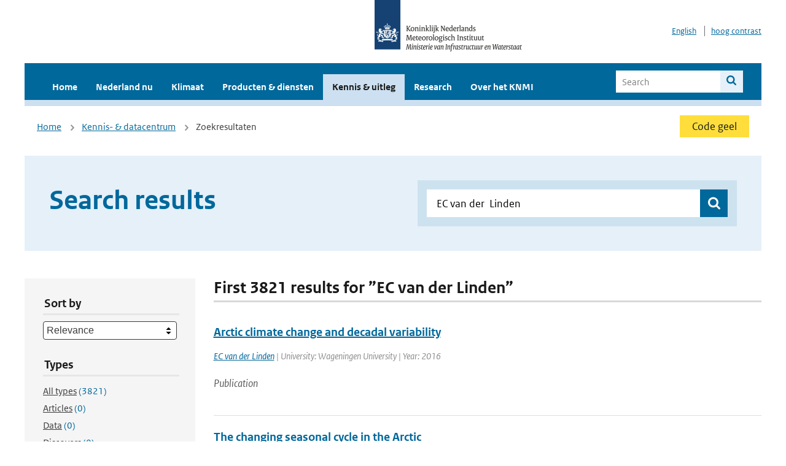

--- FILE ---
content_type: image/svg+xml
request_url: https://www.knmi.nl/assets/logo_small-1baa32513983c8487125691a74eb1059daa8f31f4c8a03da6e92a7f8a3b8e283.svg
body_size: 48712
content:
<svg width="184" height="92" viewBox="0 0 184 92" fill="none" xmlns="http://www.w3.org/2000/svg">
<g clip-path="url(#clip0_1364_8401)">
<g clip-path="url(#clip1_1364_8401)">
<path d="M55.2799 0H18.4299V73.7H55.2799V0Z" fill="#154273"/>
<path d="M37.4899 56.96H36.8499V55.18H37.4899V56.96ZM40.3799 49.13H39.7399V47.35H40.3799V49.13ZM28.5199 46.07C28.5199 46.07 28.1399 46.07 28.1399 46.14C28.1399 46.21 28.2899 46.17 28.5199 46.21C29.0299 46.3 29.2299 46.56 29.5899 46.56C29.9199 46.56 30.2499 46.34 30.1199 45.87C30.0999 45.79 30.0499 45.81 30.0399 45.87C29.9899 46.08 29.7299 46.2 29.4599 46.2C29.1199 46.2 29.0499 46.08 28.5199 46.08V46.07ZM24.9899 47.85C25.0499 47.93 25.6499 48.71 24.7199 49.01C24.6799 49.02 24.6599 49.06 24.7199 49.09C25.4099 49.38 25.7399 48.85 25.7399 48.85C26.0799 49.64 25.5599 50.08 25.5599 50.08C25.6299 50.22 25.9599 50.46 26.4599 50.57C26.6499 50.47 26.9099 50.28 27.0199 49.98C27.0199 49.98 27.1499 50.32 27.0299 50.65C28.4299 50.78 28.9299 49.66 29.9999 49.86C30.0299 49.86 30.0499 49.85 30.0499 49.81C30.0499 49.12 29.6299 47.86 28.2899 47.6C26.9599 47.34 27.3199 46.8 27.3199 46.8C27.8799 46.77 28.2099 47.02 28.2099 47.02C28.3099 46.85 28.1699 46.67 28.1699 46.67C28.2199 46.61 28.2499 46.38 28.2499 46.38C27.6199 46.38 27.4499 46.24 27.4499 46.24C27.3499 45.86 27.6099 45.33 28.5499 45.9C28.7799 45.69 28.7699 45.37 28.7699 45.37C28.8399 45.34 28.8799 45.23 28.8799 45.18C28.8799 45.02 28.1299 44.6 27.9399 44.55C27.8899 44.32 27.5999 43.99 26.7199 44.11C26.2999 44.16 25.9999 44.05 26.1399 43.81C26.1599 43.77 26.0899 43.76 26.0499 43.81C25.9499 43.91 25.8199 44.18 26.1899 44.36C26.5899 44.57 26.6199 44.97 26.6199 45.03C26.6199 45.12 26.5199 45.12 26.4999 45.03C26.3099 44.34 25.3799 44.2 24.8199 44.56C24.8499 44.93 25.2499 45.17 25.4599 45.17C25.5799 45.17 25.7599 45.05 25.7599 44.88C25.7599 44.8 25.7999 44.81 25.8299 44.88C25.9199 45.12 25.5599 45.63 25.0199 45.32C24.4699 45.87 24.6899 46.54 24.7499 46.79C24.8499 47.24 24.6299 47.67 24.2299 47.47C24.2099 47.47 24.1899 47.45 24.1899 47.5C24.1899 47.78 24.5599 48.1 24.9899 47.86V47.85ZM27.9999 45.1C27.7499 45.38 27.3299 45.32 27.2299 44.85C27.7499 44.82 27.9799 44.88 27.9999 45.1ZM44.2499 46.19C43.9799 46.19 43.7199 46.07 43.6699 45.86C43.6599 45.81 43.6099 45.79 43.5899 45.86C43.4599 46.33 43.7899 46.55 44.1199 46.55C44.4799 46.55 44.6799 46.29 45.1899 46.2C45.4199 46.16 45.5699 46.2 45.5699 46.13C45.5699 46.06 45.2399 46.06 45.1899 46.06C44.6599 46.06 44.5799 46.18 44.2499 46.18V46.19ZM49.5199 47.49C49.5199 47.49 49.4999 47.45 49.4799 47.46C49.0799 47.66 48.8599 47.23 48.9599 46.78C49.0099 46.53 49.2299 45.86 48.6899 45.31C48.1499 45.62 47.7899 45.11 47.8799 44.87C47.8999 44.81 47.9499 44.79 47.9499 44.87C47.9499 45.04 48.1199 45.16 48.2499 45.16C48.4699 45.16 48.8599 44.92 48.8899 44.55C48.3399 44.19 47.3999 44.33 47.2099 45.02C47.1899 45.11 47.0799 45.1 47.0899 45.02C47.0899 44.96 47.1199 44.56 47.5199 44.35C47.8899 44.17 47.7499 43.89 47.6599 43.8C47.6199 43.76 47.5499 43.77 47.5699 43.8C47.7099 44.04 47.4099 44.15 46.9899 44.1C46.1099 43.98 45.8199 44.31 45.7699 44.54C45.5799 44.59 44.8299 45.01 44.8299 45.17C44.8299 45.22 44.8699 45.33 44.9399 45.36C44.9399 45.36 44.9199 45.68 45.1599 45.89C46.0999 45.32 46.3599 45.85 46.2599 46.23C46.2599 46.23 46.0899 46.37 45.4599 46.37C45.4599 46.37 45.4899 46.6 45.5399 46.66C45.5399 46.66 45.3999 46.84 45.4999 47.01C45.4999 47.01 45.8199 46.77 46.3899 46.79C46.3899 46.79 46.7499 47.34 45.4199 47.59C44.0899 47.85 43.6599 49.11 43.6599 49.8C43.6599 49.83 43.6699 49.85 43.7099 49.85C44.7899 49.65 45.2799 50.77 46.6799 50.64C46.5599 50.31 46.6899 49.97 46.6899 49.97C46.7999 50.27 47.0699 50.46 47.2499 50.56C47.7499 50.45 48.0699 50.21 48.1499 50.07C48.1499 50.07 47.6199 49.63 47.9699 48.84C47.9699 48.84 48.2999 49.37 48.9899 49.08C49.0499 49.05 49.0399 49.01 48.9899 49C48.0599 48.7 48.6699 47.92 48.7199 47.84C49.1499 48.08 49.5199 47.76 49.5199 47.48V47.49ZM46.4899 44.84C46.3899 45.31 45.9699 45.37 45.7199 45.09C45.7399 44.87 45.9699 44.81 46.4899 44.84ZM36.6199 36.97C36.6199 37.09 36.6699 37.19 36.7099 37.25C36.7899 37.37 36.7799 37.43 36.7399 37.47C36.6999 37.51 36.6399 37.52 36.5199 37.44C36.4599 37.4 36.3599 37.35 36.2399 37.35C36.0399 37.35 35.9399 37.48 35.9399 37.6C35.9399 37.72 36.0399 37.85 36.2399 37.85C36.3599 37.85 36.4599 37.8 36.5199 37.76C36.6399 37.68 36.6999 37.69 36.7399 37.73C36.7799 37.77 36.7199 38.17 36.6799 38.49C36.3499 38.56 36.1799 38.83 36.1799 38.98C36.1799 39.38 36.6099 39.61 36.8599 39.75C37.1099 39.62 37.5399 39.38 37.5399 38.98C37.5399 38.82 37.3799 38.56 37.0399 38.49C36.9899 38.17 36.9399 37.76 36.9799 37.73C37.0199 37.69 37.0799 37.68 37.1999 37.76C37.2599 37.8 37.3599 37.85 37.4799 37.85C37.6799 37.85 37.7799 37.72 37.7799 37.6C37.7799 37.48 37.6799 37.35 37.4799 37.35C37.3599 37.35 37.2599 37.4 37.1999 37.44C37.0799 37.52 37.0199 37.51 36.9799 37.47C36.9399 37.43 36.9299 37.37 37.0099 37.25C37.0499 37.19 37.0999 37.09 37.0999 36.97C37.0999 36.77 36.9699 36.67 36.8499 36.67C36.7299 36.67 36.5999 36.77 36.5999 36.97H36.6199ZM36.8699 39.96C36.5999 39.96 36.3799 40.18 36.3799 40.45C36.3799 40.72 36.5999 40.94 36.8699 40.94C37.1399 40.94 37.3599 40.72 37.3599 40.45C37.3599 40.18 37.1399 39.96 36.8699 39.96ZM36.8699 44.68C38.8299 44.68 39.9399 45.06 39.9399 45.06C39.9499 44.07 39.9399 43.51 40.5099 43.6C40.1999 42.77 41.5399 42.44 41.5399 41.35C41.5399 40.63 41.0299 40.55 40.8799 40.55C40.4399 40.55 40.4999 40.84 40.1299 40.84C40.0799 40.84 40.0299 40.83 40.0299 40.86C40.0299 40.98 40.1399 41.2 40.3099 41.2C40.5399 41.2 40.5499 40.97 40.7199 40.97C40.7899 40.97 40.8999 41.03 40.8999 41.27C40.8999 41.73 40.5999 42.24 40.2399 42.64C40.1599 42.53 40.0499 42.46 39.9099 42.46C39.6999 42.46 39.5099 42.68 39.5099 42.95C39.5099 43.05 39.5299 43.12 39.5599 43.21C39.4399 43.28 39.3299 43.31 39.2599 43.31C39.0999 43.31 38.8599 43.24 38.8599 42.89C38.8599 42.1 39.9199 41.41 39.9199 40.41C39.9199 39.93 39.5999 39.46 38.9399 39.46C38.2299 39.46 38.3599 40.11 37.7399 40.11C37.7099 40.11 37.6899 40.11 37.6899 40.14C37.6899 40.18 37.7999 40.54 38.1199 40.54C38.4599 40.54 38.5599 39.95 38.8599 39.95C38.9699 39.95 39.1399 40.02 39.1399 40.42C39.1399 40.73 38.9899 41.23 38.7599 41.72C38.6799 41.64 38.5699 41.58 38.4499 41.58C38.1899 41.58 37.9999 41.84 37.9999 42.14C37.9999 42.33 38.0799 42.52 38.2099 42.64C38.0499 42.84 37.8999 43 37.6799 43C37.2499 43 37.0699 42.76 37.0699 42.49C37.0699 42.2 37.5899 42.1 37.5899 41.66C37.5899 41.36 37.3899 41.19 37.1999 41.19C36.9999 41.19 36.8899 41.32 36.8699 41.32C36.8499 41.32 36.7399 41.19 36.5399 41.19C36.3499 41.19 36.1499 41.36 36.1499 41.66C36.1499 42.11 36.6699 42.21 36.6699 42.49C36.6699 42.75 36.4799 43 36.0599 43C35.8399 43 35.6799 42.84 35.5299 42.64C35.6599 42.52 35.7399 42.33 35.7399 42.14C35.7399 41.83 35.5499 41.58 35.2899 41.58C35.1699 41.58 35.0599 41.64 34.9799 41.72C34.7599 41.24 34.5999 40.73 34.5999 40.42C34.5999 40.02 34.7699 39.95 34.8799 39.95C35.1799 39.95 35.2799 40.54 35.6199 40.54C35.9399 40.54 36.0499 40.18 36.0499 40.14C36.0499 40.11 36.0299 40.11 35.9999 40.11C35.3799 40.11 35.5199 39.46 34.7999 39.46C34.1299 39.46 33.8199 39.93 33.8199 40.41C33.8199 41.41 34.8799 42.1 34.8799 42.89C34.8799 43.24 34.6399 43.31 34.4799 43.31C34.3999 43.31 34.2899 43.27 34.1699 43.21C34.2099 43.13 34.2199 43.05 34.2199 42.95C34.2199 42.68 34.0299 42.46 33.8199 42.46C33.6899 42.46 33.5699 42.53 33.4899 42.64C33.1299 42.24 32.8299 41.73 32.8299 41.27C32.8299 41.03 32.9399 40.97 33.0099 40.97C33.1799 40.97 33.1899 41.2 33.4199 41.2C33.5899 41.2 33.6999 40.99 33.6999 40.86C33.6999 40.83 33.6499 40.84 33.5999 40.84C33.2199 40.84 33.2899 40.55 32.8499 40.55C32.6999 40.55 32.1899 40.63 32.1899 41.35C32.1899 42.44 33.5299 42.76 33.2199 43.6C33.7899 43.52 33.7799 44.07 33.7899 45.06C33.7899 45.06 34.8999 44.68 36.8599 44.68H36.8699ZM33.2699 46.15C32.7399 46.27 32.3499 46.38 32.1799 46.43C32.1799 46.19 32.2799 45.97 32.4899 45.93C32.5199 45.93 32.5199 45.89 32.4899 45.87C32.0099 45.55 31.7599 46.16 31.7499 46.18C31.5799 46.17 31.3199 46.22 31.3199 46.45C31.3199 47.13 29.7599 47.51 29.3999 47.57C30.0399 47.82 30.2999 48.62 30.2999 48.62C30.7599 48.16 31.2999 47.75 31.4199 47.75C31.5399 47.75 31.5899 47.9 31.5999 48C31.5999 48.03 31.6299 48.04 31.6499 48.01C31.8899 47.65 31.7799 47.57 31.7599 47.46C31.7399 47.38 31.7599 47.06 32.1199 47.1V51.66L31.9399 51.7C31.8599 51.71 31.1899 51.15 30.4299 50.62C29.6699 50.09 29.2599 50.41 28.3899 50.88C27.2499 51.5 26.0999 50.94 26.0999 50.94C25.1199 51.64 24.7799 53.67 24.7799 53.67C24.5799 53.75 24.2599 53.84 23.9499 53.84C23.1999 53.84 23.0599 53.39 23.0599 53.12C23.0599 51.96 24.5099 51.47 24.5099 50.33C24.5099 50.05 24.3799 48.93 22.9899 48.93C22.8099 48.93 21.7499 48.93 21.7399 48.93C21.2199 48.93 21.0899 48.55 21.0199 48.41C20.9899 48.35 20.9399 48.39 20.9599 48.43C20.9999 48.53 20.8999 48.67 20.8999 48.96C20.8999 49.42 21.1699 49.7 21.6799 49.7C21.9099 49.7 22.1299 49.63 22.1999 49.59C22.2499 49.56 22.2699 49.61 22.2499 49.63C22.0299 49.89 22.0099 50.37 22.0999 50.49C22.1199 50.52 22.1499 50.51 22.1499 50.49C22.2699 50 22.7299 49.54 23.3499 49.54C24.0999 49.54 24.0999 50.18 24.0999 50.34C24.0999 51.27 22.4699 51.95 22.4699 53.22C22.4699 54.49 23.8399 54.79 24.6299 54.59C24.5799 55.88 23.0999 56.33 23.0599 55.4C23.0599 55.36 23.0199 55.35 22.9999 55.4C22.8099 55.86 22.8899 56.26 23.4599 56.39C23.4999 56.39 23.4799 56.42 23.4399 56.45C22.8699 56.81 23.1799 58.24 23.2099 58.66C23.2499 59.27 22.6499 59.19 22.5999 59.18C22.5799 59.18 22.5499 59.18 22.5899 59.23C23.0199 59.75 23.5399 59.27 23.5399 59.27C23.9399 59.39 23.6899 59.73 23.4299 59.91C23.3899 59.94 23.3899 59.97 23.4299 59.97C23.4899 59.97 24.1099 60.03 24.2199 59.53C24.4899 59.86 24.8899 59.74 24.9799 59.69C25.0999 59.63 25.6799 59.42 25.7299 60.07C25.7299 60.12 25.7599 60.09 25.7799 60.07C26.2199 59.52 25.7499 59.18 25.4899 59.14C25.5099 59.11 25.8599 58.82 26.1799 59.22C26.1999 59.25 26.2199 59.25 26.2199 59.2C26.2599 58.5 25.6899 58.44 25.3199 58.74C25.2999 58.67 25.1799 58.28 25.7299 58.29C25.7399 58.29 25.7699 58.27 25.7399 58.24C25.3099 57.79 24.9599 58.2 24.8699 58.3C24.6799 58.53 24.1999 58.44 24.1599 58.43C24.3099 56.01 26.4399 56.87 26.7299 55.69C26.7399 55.63 26.7699 55.65 26.7799 55.67C26.8599 55.96 27.5799 56 27.7199 55.43C27.7199 55.39 27.7199 55.37 27.6999 55.39C27.0799 56.01 25.6899 54.08 27.5899 52.51C29.2099 51.18 30.6599 51.92 31.2099 52.36C31.2399 52.55 31.1199 52.62 31.0499 52.64C31.0199 52.64 31.0199 52.67 31.0499 52.69C31.1999 52.75 31.4199 52.73 31.5199 52.59C31.8699 52.83 31.5699 53.14 31.4299 53.22C31.3899 53.24 31.4099 53.27 31.4299 53.27C31.7499 53.33 32.0099 53 32.0199 52.81L32.0699 52.84V54.22C32.0699 56.18 34.3299 56.45 36.8099 58.11C39.2899 56.45 41.5499 56.18 41.5499 54.22V52.84L41.5999 52.81C41.6099 53 41.8799 53.32 42.1899 53.27C42.2199 53.27 42.2299 53.24 42.1899 53.22C42.0499 53.13 41.7499 52.83 42.0999 52.59C42.1999 52.73 42.4199 52.75 42.5699 52.69C42.6099 52.67 42.5999 52.65 42.5699 52.64C42.4999 52.62 42.3799 52.55 42.4099 52.36C42.9599 51.92 44.4099 51.18 46.0299 52.51C47.9299 54.08 46.5399 56 45.9199 55.39C45.8899 55.36 45.8899 55.39 45.8999 55.43C46.0299 56 46.7599 55.96 46.8399 55.67C46.8399 55.65 46.8699 55.62 46.8899 55.69C47.1799 56.87 49.3099 56.01 49.4599 58.43C49.4199 58.43 48.9399 58.53 48.7499 58.3C48.6699 58.2 48.3099 57.79 47.8799 58.24C47.8499 58.27 47.8799 58.29 47.8899 58.29C48.4399 58.28 48.3199 58.67 48.2999 58.74C47.9299 58.44 47.3699 58.5 47.3999 59.2C47.3999 59.25 47.4199 59.25 47.4399 59.22C47.7499 58.82 48.0999 59.11 48.1299 59.14C47.8699 59.18 47.3999 59.52 47.8399 60.07C47.8599 60.09 47.8899 60.12 47.8899 60.07C47.9499 59.42 48.5199 59.63 48.6399 59.69C48.7199 59.73 49.1299 59.85 49.3999 59.53C49.5099 60.02 50.1299 59.97 50.1899 59.97C50.2299 59.97 50.2399 59.94 50.1899 59.91C49.9199 59.73 49.6799 59.39 50.0799 59.27C50.0799 59.27 50.6099 59.75 51.0299 59.23C51.0699 59.18 51.0399 59.17 51.0199 59.18C50.9699 59.2 50.3699 59.27 50.4099 58.66C50.4399 58.24 50.7499 56.81 50.1799 56.45C50.1399 56.43 50.1199 56.4 50.1599 56.39C50.7399 56.26 50.8099 55.86 50.6199 55.4C50.5999 55.34 50.5599 55.35 50.5599 55.4C50.5199 56.33 49.0299 55.89 48.9899 54.59C49.7799 54.79 51.1499 54.52 51.1499 53.22C51.1499 51.92 49.5199 51.26 49.5199 50.34C49.5199 50.18 49.5199 49.54 50.2699 49.54C50.8899 49.54 51.3399 50 51.4699 50.49C51.4699 50.51 51.4999 50.52 51.5199 50.49C51.6099 50.37 51.5899 49.89 51.3699 49.63C51.3499 49.6 51.3699 49.56 51.4199 49.59C51.4899 49.63 51.7099 49.7 51.9399 49.7C52.4499 49.7 52.7199 49.42 52.7199 48.96C52.7199 48.67 52.6199 48.53 52.6599 48.43C52.6799 48.39 52.6299 48.35 52.5999 48.41C52.5299 48.55 52.3999 48.93 51.8799 48.93C51.8799 48.93 50.8099 48.93 50.6299 48.93C49.2399 48.93 49.1099 50.05 49.1099 50.33C49.1099 51.47 50.5599 51.97 50.5599 53.12C50.5599 53.39 50.4199 53.84 49.6699 53.84C49.3599 53.84 49.0399 53.75 48.8399 53.67C48.8399 53.67 48.5099 51.64 47.5199 50.94C47.5199 50.94 46.3699 51.5 45.2299 50.88C44.3599 50.41 43.9499 50.09 43.1899 50.62C42.4299 51.15 41.7599 51.71 41.6799 51.7L41.4999 51.66V47.1C41.8499 47.06 41.8799 47.38 41.8599 47.46C41.8399 47.57 41.7199 47.65 41.9699 48.01C41.9899 48.04 42.0199 48.03 42.0199 48C42.0199 47.91 42.0799 47.75 42.1999 47.75C42.3199 47.75 42.8599 48.16 43.3199 48.62C43.3199 48.62 43.5899 47.82 44.2199 47.57C43.8599 47.51 42.2999 47.14 42.2999 46.45C42.2999 46.22 42.0399 46.17 41.8699 46.18C41.8699 46.16 41.6099 45.55 41.1299 45.87C41.0999 45.89 41.1099 45.92 41.1299 45.93C41.3399 45.98 41.4299 46.2 41.4399 46.43C40.9799 46.29 39.0499 45.75 36.7499 45.75C35.6299 45.75 34.6099 45.88 33.7899 46.03V47.61H33.1499V46.16M28.9099 62.34C28.7399 62.27 28.6299 62.16 28.6299 61.94V60.96C28.3499 60.86 27.5799 60.57 26.0499 60.57C24.7799 60.57 24.3799 60.86 24.3599 60.96L24.0199 62.83C24.0199 62.83 24.5399 62.36 26.3799 62.48C28.5999 62.62 30.9099 63.93 30.9099 62.53V61.71C29.1699 61.71 28.9099 62.26 28.9099 62.35V62.34ZM42.5999 61.7V62.52C42.5999 63.92 44.8999 62.61 47.1299 62.47C48.9799 62.35 49.4899 62.82 49.4899 62.82L49.1499 60.95C49.1299 60.85 48.7299 60.56 47.4599 60.56C45.9299 60.56 45.1599 60.85 44.8799 60.95V61.93C44.8799 62.15 44.7699 62.26 44.5999 62.33C44.5999 62.25 44.3399 61.69 42.5999 61.69V61.7ZM36.7599 60.85C40.3399 60.85 43.9799 61.04 44.4499 61.58C44.4899 61.62 44.4999 61.58 44.4999 61.55V59.65C44.4999 59.1 40.7499 58.77 36.7499 58.77C32.7499 58.77 28.9999 59.09 28.9999 59.65V61.55C28.9999 61.55 29.0199 61.63 29.0499 61.58C29.5299 61.04 33.1599 60.85 36.7399 60.85H36.7599ZM33.5699 51.9L33.2099 51.81L33.1799 51.85L32.7599 51.67C32.7599 51.67 33.0699 51.67 33.1399 51.67C33.1799 51.67 33.1799 51.65 33.1599 51.63C32.9899 51.46 32.8399 51.32 32.8399 51.32C32.8399 51.32 33.0099 51.38 33.2499 51.47C33.2799 51.47 33.2899 51.46 33.2699 51.44C33.1499 51.27 32.9899 51.03 32.9899 51.03C32.9899 51.03 33.3299 51.26 33.3999 51.3C33.4199 51.32 33.4399 51.3 33.4299 51.28C33.3399 51.06 33.2399 50.8 33.2399 50.8L33.6099 51.15C33.6099 51.15 33.6499 51.15 33.6399 51.13C33.5999 50.96 33.5399 50.65 33.5399 50.65L33.8099 51.05C33.8099 51.05 33.8499 51.07 33.8499 51.04C33.8499 50.96 33.8499 50.6 33.8499 50.6C33.8499 50.6 33.9599 50.86 34.0199 51C34.0299 51.03 34.0499 51.03 34.0699 51C34.0899 50.96 34.2099 50.66 34.2099 50.66L34.2299 51.11H34.1699L34.0899 51.67C34.6299 51.54 35.2999 50.62 35.8199 50.62C36.4399 50.62 36.6599 51.34 37.7999 50.98C38.0899 51.4 38.1899 51.77 38.2999 52.28C38.7399 52.69 39.3599 52.56 39.3599 52.12C39.3599 51.53 38.7199 51.42 38.7199 50.8C38.7199 50.53 38.9099 50.13 39.4399 50.13C39.7199 50.13 40.1199 50.25 40.3599 50.25C40.6399 50.25 40.6999 50.05 40.7299 49.97C40.7599 49.91 40.8299 49.93 40.8199 49.97C40.8199 50.03 40.8499 50.11 40.8499 50.24C40.8499 50.63 40.2799 50.68 40.2099 50.63C40.1799 50.61 40.1599 50.64 40.1799 50.66C40.2599 50.73 40.2499 50.96 40.1399 51.11C40.1299 51.13 40.1099 51.12 40.1099 51.11C40.0499 50.83 39.7199 50.49 39.4399 50.49C39.3299 50.49 39.1199 50.55 39.1199 50.8C39.1199 51.15 39.8199 51.47 39.8199 52.19C39.8199 52.91 39.0699 53.12 38.3199 52.94C38.3499 53.65 39.4099 54.08 39.4399 53.57C39.4399 53.53 39.4599 53.56 39.4699 53.57C39.6299 53.79 39.5599 53.95 39.3499 54.04C39.5399 54.12 39.5699 54.5 39.6199 54.72C39.6999 55.06 40.0599 54.87 40.0699 54.86C40.0899 54.85 40.0999 54.86 40.0899 54.88C39.9599 55.23 39.5999 55.1 39.5999 55.1C39.4099 55.23 39.6399 55.35 39.8099 55.4C39.8399 55.4 39.8299 55.43 39.8099 55.43C39.6799 55.48 39.4199 55.56 39.2899 55.34C39.1899 55.57 38.9999 55.57 38.9199 55.57C38.7799 55.57 38.6899 55.71 38.7199 55.9C38.7199 55.92 38.7199 55.92 38.6999 55.91C38.3699 55.69 38.5599 55.44 38.6999 55.37C38.6799 55.36 38.4499 55.26 38.3599 55.53C38.3599 55.55 38.3399 55.55 38.3299 55.53C38.1899 55.15 38.4999 55.04 38.7199 55.14C38.6999 55.09 38.5899 54.9 38.2899 54.96C38.2799 54.96 38.2699 54.96 38.2799 54.94C38.3299 54.82 38.4699 54.65 38.7399 54.83C38.8799 54.92 39.1099 54.79 39.1299 54.78C38.6499 53.83 37.7299 54.63 37.5199 53.88C37.5199 53.86 37.4999 53.85 37.4799 53.89C37.4299 54.05 37.0299 54.06 36.9499 53.75C36.9499 53.73 36.9499 53.72 36.9699 53.74C37.0299 53.8 37.1599 53.85 37.3199 53.61C37.4299 53.45 37.4499 53.24 37.4499 53.09C37.4499 52.51 36.8699 51.54 35.9799 51.54C35.4099 51.54 34.7999 51.76 34.3499 52.09L34.7699 52.19C34.7299 52.62 34.3199 52.86 33.9399 52.76L34.0099 52.27C33.9399 52.29 33.7799 52.35 33.6899 52.48H33.6699C33.5899 52.2 33.8199 52.06 33.8899 52.03V52.02C33.6899 52.02 33.5699 52.16 33.5399 52.21C33.5399 52.21 33.5299 52.21 33.5199 52.21C33.4999 52.16 33.4699 52.02 33.5599 51.91L33.5699 51.9ZM34.8199 55.2C34.6599 55.4 34.5199 55.2 34.2999 55.2C34.0999 55.2 34.0699 55.37 34.0599 55.43C34.0599 55.44 34.0599 55.45 34.0399 55.43C33.8099 55.12 34.0699 54.95 34.2099 54.93C34.1899 54.91 33.9699 54.76 33.8199 54.96C33.8099 54.97 33.7999 54.96 33.7999 54.96C33.7999 54.58 34.0999 54.55 34.2999 54.72C34.3399 54.58 34.2399 54.48 34.0799 54.47C34.0599 54.47 34.0599 54.46 34.0699 54.45C34.1399 54.38 34.1999 54.34 34.2699 54.34C34.4799 54.34 34.5099 54.61 34.6499 54.61C34.8599 54.61 35.1499 54.33 35.1799 54.3C35.1799 54.28 34.9699 53.74 35.0099 53.42C35.0099 53.41 35.0099 53.4 34.9999 53.42C34.8999 53.48 34.6399 53.47 34.6399 53.16C34.6399 53.13 34.6399 53.13 34.6599 53.16C34.7699 53.32 34.9499 53.14 35.0499 53.04C35.1499 52.93 35.6699 52.16 36.3799 52.16C36.5299 52.16 36.7299 52.25 36.8899 52.36C36.6499 52.65 36.8899 52.94 37.0699 52.9C37.0899 52.9 37.0899 52.92 37.0699 52.92C36.1399 53.27 35.7299 53.41 35.7299 54.18C35.7299 54.59 35.8699 54.81 36.1099 54.76C36.1299 54.76 36.1299 54.76 36.1199 54.78C36.0299 54.88 35.9299 54.92 35.8499 54.92C35.6599 54.92 35.6199 54.81 35.5199 54.81C35.4199 54.81 35.0699 55.01 35.0699 55.18C35.0699 55.24 35.1099 55.33 35.2299 55.41V55.42C35.1499 55.43 34.8799 55.46 34.8199 55.2ZM37.2599 47.65C36.9699 47.63 36.7799 47.7 36.7899 47.79C36.9299 47.94 37.1199 47.92 37.2599 47.65ZM36.1899 48.37C36.3899 48.32 36.6199 48.34 36.6399 48.35C36.6699 48.36 36.6699 48.41 36.6399 48.41C36.2099 48.46 36.1899 48.66 35.9199 48.66C35.7399 48.66 35.5499 48.48 35.6199 48.21C35.6199 48.18 35.6599 48.17 35.6599 48.21C35.6899 48.33 35.8499 48.45 36.1899 48.36V48.37ZM30.6499 57.84C30.9299 58.2 31.1999 57.86 31.5799 57.86C31.7599 57.86 31.9799 57.92 32.0199 58.28C32.0199 58.3 32.0399 58.3 32.0599 58.28C32.4599 57.73 31.9999 57.42 31.7399 57.38C31.7999 57.33 32.1899 57.09 32.4399 57.44C32.4499 57.46 32.4799 57.45 32.4799 57.43C32.4799 56.73 31.9599 56.68 31.5799 56.98C31.5099 56.71 31.7099 56.53 31.9799 56.53C32.0099 56.53 32.0199 56.51 32.0099 56.49C31.5399 55.99 31.1899 56.62 31.1099 56.72C30.9199 56.97 30.2499 56.5 29.9899 56.22C29.9899 56.22 30.5799 55.6 30.5799 55.03C30.5799 55 30.5799 54.95 30.5799 54.93C30.5799 54.91 30.5799 54.91 30.5999 54.92C30.6599 54.95 30.7399 54.98 30.8199 54.98C30.9599 54.98 31.2099 54.94 31.2099 54.46C31.2099 54.42 31.1899 54.43 31.1799 54.45C31.1099 54.55 31.0299 54.57 30.9699 54.57C30.4899 54.57 29.4999 52.98 28.3199 52.98C28.0099 52.98 27.4299 53.2 27.1399 53.52C27.2799 53.6 27.3099 53.78 27.2899 53.9C27.2699 54.1 27.1099 54.2 26.9399 54.25C26.9099 54.25 26.9099 54.28 26.9399 54.29C27.5299 54.52 28.6099 54.93 28.8599 55.14C29.1499 55.39 29.0899 55.86 28.9299 56.52C28.7699 57.15 28.4199 57.06 28.2899 57.04C28.2699 57.04 28.2699 57.04 28.2799 57.06C28.4299 57.25 28.6199 57.32 28.7799 57.32C29.0899 57.32 29.1999 57.13 29.3599 57.13C29.6299 57.13 30.1899 57.51 30.1899 57.81C30.1899 57.97 30.0599 58.12 29.8999 58.23C29.8899 58.23 29.8999 58.25 29.8999 58.25C30.0299 58.27 30.5499 58.32 30.6599 57.84H30.6499ZM43.6299 58.25C43.6299 58.25 43.6499 58.23 43.6299 58.23C43.4599 58.12 43.3399 57.97 43.3399 57.81C43.3399 57.52 43.8999 57.13 44.1699 57.13C44.3299 57.13 44.4399 57.32 44.7499 57.32C44.9099 57.32 45.0999 57.26 45.2499 57.06C45.2599 57.05 45.2499 57.03 45.2399 57.04C45.1099 57.06 44.7599 57.15 44.5999 56.52C44.4299 55.87 44.3799 55.39 44.6699 55.14C44.9199 54.93 45.9899 54.52 46.5899 54.29C46.6199 54.28 46.6199 54.26 46.5899 54.25C46.4299 54.2 46.2699 54.1 46.2399 53.9C46.2299 53.77 46.2499 53.6 46.3899 53.52C46.0999 53.2 45.5099 52.98 45.2099 52.98C44.0399 52.98 43.0399 54.57 42.5599 54.57C42.4999 54.57 42.4199 54.55 42.3499 54.45C42.3299 54.43 42.3199 54.43 42.3199 54.46C42.3199 54.94 42.5699 54.98 42.7099 54.98C42.7899 54.98 42.8699 54.96 42.9299 54.92C42.9499 54.92 42.9499 54.92 42.9499 54.93C42.9499 54.95 42.9499 55 42.9499 55.03C42.9499 55.6 43.5399 56.22 43.5399 56.22C43.2699 56.5 42.5999 56.97 42.4199 56.72C42.3399 56.62 41.9899 55.99 41.5199 56.49C41.4999 56.51 41.5199 56.53 41.5499 56.53C41.8099 56.53 42.0199 56.71 41.9499 56.98C41.5699 56.68 41.0499 56.73 41.0499 57.43C41.0499 57.46 41.0799 57.46 41.0899 57.44C41.3399 57.08 41.7399 57.32 41.7899 57.38C41.5199 57.42 41.0599 57.73 41.4699 58.28C41.4899 58.3 41.4999 58.3 41.5099 58.28C41.5499 57.92 41.7699 57.86 41.9499 57.86C42.3199 57.86 42.5899 58.2 42.8799 57.84C42.9799 58.31 43.5099 58.27 43.6399 58.25H43.6299ZM34.1199 49.07C34.0799 49.12 33.9599 49.07 33.9099 49.05C33.8999 49.05 33.8999 49.05 33.9099 49.05C33.9399 49.12 34.0599 49.32 34.2399 49.32C34.3199 49.32 34.4399 49.27 34.4699 49.22C34.4699 49.22 35.1599 49.44 35.4999 49.54C35.3699 49.72 35.2799 49.93 35.2699 50.16C34.9899 49.99 33.8899 49.4 33.8899 49.4L33.5499 49.87C33.4899 49.95 33.2199 49.75 33.2799 49.67L33.5399 49.31C33.4499 49.22 33.2499 49.28 33.1899 49.29C33.1899 49.29 33.1699 49.29 33.1899 49.27C33.2199 49.2 33.3499 48.98 33.6799 49.08C33.6799 48.88 33.3899 48.95 33.3099 48.97C33.3099 48.97 33.2999 48.97 33.3099 48.96C33.3899 48.87 33.6299 48.68 33.8999 48.84L34.0199 48.68L33.7799 48.43L33.9299 48.23L34.0999 48.45L35.3699 46.7C35.3699 46.7 35.6499 46.58 35.7499 46.56C35.7599 46.66 35.7699 46.92 35.7499 46.96L34.4999 48.72L34.7599 48.81L34.6099 49.02L34.2999 48.87L34.1599 49.06L34.1199 49.07ZM38.5899 48.78C38.5899 48.94 38.6899 49.17 38.8999 49.11C38.9099 49.11 38.9199 49.11 38.9199 49.11C38.8899 49.29 38.5699 49.45 38.4199 49.24C38.2899 49.51 38.3199 49.77 38.5999 49.92C38.6199 49.92 38.6199 49.95 38.5999 49.96C38.4299 50.08 38.1799 50.05 38.0499 49.82C37.8199 49.99 37.8499 50.36 37.9899 50.48C37.9899 50.48 37.3599 50.86 36.7799 50.59C36.3999 50.41 36.0899 50.17 35.5999 50.21C35.6699 49.52 36.0099 49.34 36.6499 49.24C37.1599 49.16 37.2199 48.93 37.1499 48.75C36.9799 48.7 36.6599 48.86 36.6599 48.86C36.5999 48.77 36.6899 48.67 36.6899 48.67C36.6599 48.63 36.6399 48.51 36.6399 48.51C36.9899 48.51 37.0599 48.43 37.0599 48.43C37.1199 48.06 36.7499 48.02 36.4599 48.22C36.3299 48.1 36.3499 47.95 36.3499 47.95C36.3099 47.93 36.2899 47.87 36.2899 47.84C36.2899 47.75 36.7099 47.52 36.8199 47.49C36.8499 47.37 36.9999 47.2 37.4399 47.24C37.4899 47.12 37.4099 46.69 37.3499 46.57C37.3299 46.53 37.3499 46.52 37.3999 46.54C37.5599 46.64 37.7099 47 37.8199 47.01C37.8199 47.01 38.3199 46.75 38.3499 46.76C38.3699 46.77 38.4399 47.33 38.4399 47.33C38.5099 47.41 38.8899 47.33 39.0599 47.4C39.0999 47.42 39.0999 47.45 39.0599 47.46C38.9299 47.48 38.5299 47.66 38.4599 47.77C38.6899 48.12 38.5799 48.63 38.5799 48.77L38.5899 48.78Z" fill="white"/>
<path d="M65.352 42.172V42.124L68.196 38.896V38.884L67.548 38.74V38.488C68.076 38.332 68.388 38.296 68.856 38.296C69.156 38.296 69.42 38.32 69.684 38.404V38.632C69.348 38.788 69.096 38.956 68.808 39.268L66.408 41.944L68.544 44.656C68.952 45.172 69.264 45.4 69.876 45.676V45.916C69.624 46.084 69.396 46.18 69.024 46.18C68.448 46.18 68.1 45.988 67.524 45.184L65.352 42.172ZM63.576 46V45.772C64.092 45.616 64.272 45.364 64.272 44.848V38.944L63.516 38.752V38.488C63.96 38.356 64.452 38.296 64.884 38.296C65.316 38.296 65.664 38.332 66.012 38.416V38.644C65.508 38.788 65.316 39.004 65.316 39.532V45.46L66.072 45.652V45.916C65.616 46.048 65.256 46.12 64.644 46.12C64.2 46.12 63.864 46.084 63.576 46ZM70.0557 46V45.772C70.5837 45.628 70.7517 45.364 70.7517 44.716V38.944L69.9957 38.74V38.392C70.4517 38.332 70.9317 38.308 71.3157 38.308H71.7597L75.0957 43.792L75.1197 43.78V38.908L74.3517 38.716V38.464C74.7477 38.344 75.1437 38.26 75.5517 38.26C76.0317 38.26 76.2477 38.296 76.5597 38.392V38.608C76.0317 38.776 75.8757 38.992 75.8757 39.736V46.024L75.3117 46.156L71.5197 39.904L71.5077 39.916V45.46L72.2397 45.652V45.916C71.8917 46.048 71.5437 46.12 71.1477 46.12C70.6677 46.12 70.3437 46.084 70.0557 46ZM77.078 46V45.784C77.522 45.652 77.75 45.436 77.786 45.076L78.314 38.944L77.618 38.74V38.392C78.158 38.32 78.818 38.308 79.25 38.308H79.682L81.566 44.128H81.578L83.402 38.308H83.918C84.35 38.308 84.89 38.32 85.37 38.392V38.74L84.626 38.92L85.154 45.52L85.85 45.652V45.916C85.562 46.048 85.154 46.12 84.686 46.12C84.134 46.12 83.786 46.096 83.366 46V45.772C83.87 45.652 84.098 45.352 84.074 44.86L83.774 39.412H83.75L81.614 46.072L81.146 46.132L78.986 39.424L78.974 39.436L78.602 45.448L79.382 45.652V45.916C78.866 46.072 78.578 46.12 78.002 46.12C77.726 46.12 77.378 46.072 77.078 46ZM86.5658 46V45.772C86.9738 45.652 87.2618 45.436 87.2618 44.848V38.944L86.5058 38.752V38.488C86.9978 38.356 87.4298 38.296 87.8858 38.296C88.3298 38.296 88.6658 38.332 89.0018 38.416V38.644C88.4858 38.788 88.3058 39.028 88.3058 39.508V45.46L89.0618 45.652V45.916C88.6658 46.036 88.1978 46.12 87.6818 46.12C87.2018 46.12 86.8898 46.084 86.5658 46Z" fill="black"/>
<path d="M63.012 59.976V59.772C63.216 59.676 63.372 59.544 63.432 59.316L64.932 52.896L64.284 52.752V52.464C64.596 52.38 65.16 52.32 65.52 52.32H65.916L66.972 58.044H66.984L68.964 52.32H69.264C69.564 52.32 70.068 52.344 70.416 52.416V52.704L69.852 52.848L70.128 59.496L70.788 59.676V59.916C70.428 60.036 70.152 60.096 69.804 60.096C69.312 60.096 69.024 60.06 68.748 59.976V59.772C68.976 59.664 69.12 59.52 69.12 59.148L69.048 53.832H69.036L66.852 60.132L66.492 60.108L65.316 53.832H65.304L64.152 59.484L64.836 59.676V59.916C64.5 60.048 64.212 60.096 63.84 60.096C63.552 60.096 63.252 60.048 63.012 59.976ZM72.7239 53.004C72.3999 53.004 72.1719 52.788 72.1719 52.428C72.1719 52.032 72.4839 51.684 72.8439 51.684C73.1559 51.684 73.3959 51.924 73.3959 52.26C73.3959 52.668 73.0719 53.004 72.7239 53.004ZM71.4279 59.556C71.4279 59.22 71.5359 58.452 71.5959 57.972L71.9799 55.536L72.0399 54.828L71.3199 54.6V54.372C71.7039 54.228 72.0879 54.168 72.5199 54.168C72.7359 54.168 72.9039 54.18 73.0599 54.24L72.5199 57.768C72.4719 58.128 72.4239 58.74 72.4239 59.052C72.4239 59.448 72.5679 59.628 72.9039 59.736V59.94C72.6519 60.048 72.3639 60.108 72.0039 60.108C71.6199 60.108 71.4279 59.904 71.4279 59.556ZM73.8643 60L74.4643 54.828L73.7323 54.6V54.372C74.1163 54.228 74.4763 54.168 74.9203 54.168C75.0763 54.168 75.2443 54.192 75.4123 54.252L75.0283 56.088H75.0403C75.5923 54.864 76.3843 54.144 77.2003 54.144C77.7283 54.144 78.1483 54.516 78.1483 55.248C78.1483 55.632 78.0403 56.244 77.9683 56.76L77.7523 58.056C77.7163 58.332 77.6563 58.8 77.6563 59.052C77.6563 59.448 77.8483 59.604 78.2203 59.676V59.88C77.9443 60.024 77.6323 60.108 77.2603 60.108C76.8883 60.108 76.6723 59.904 76.6723 59.556C76.6723 59.256 76.7563 58.668 76.8163 58.284L77.0443 56.904C77.1043 56.532 77.1643 56.016 77.1643 55.692C77.1643 55.152 76.9243 54.972 76.6363 54.972C75.9643 54.972 75.0043 56.268 74.9563 57.972L74.8843 60H73.8643ZM80.4216 53.004C80.0976 53.004 79.8696 52.788 79.8696 52.428C79.8696 52.032 80.1816 51.684 80.5416 51.684C80.8536 51.684 81.0936 51.924 81.0936 52.26C81.0936 52.668 80.7696 53.004 80.4216 53.004ZM79.1256 59.556C79.1256 59.22 79.2336 58.452 79.2936 57.972L79.6776 55.536L79.7376 54.828L79.0176 54.6V54.372C79.4016 54.228 79.7856 54.168 80.2176 54.168C80.4336 54.168 80.6016 54.18 80.7576 54.24L80.2176 57.768C80.1696 58.128 80.1216 58.74 80.1216 59.052C80.1216 59.448 80.2656 59.628 80.6016 59.736V59.94C80.3496 60.048 80.0616 60.108 79.7016 60.108C79.3176 60.108 79.1256 59.904 79.1256 59.556ZM80.962 59.472C80.962 59.256 81.034 59.112 81.142 58.968C81.478 59.292 81.874 59.472 82.318 59.472C82.882 59.472 83.338 59.148 83.338 58.644C83.338 58.248 83.182 57.984 82.594 57.456L82.174 57.072C81.622 56.568 81.466 56.244 81.466 55.716C81.466 54.924 82.222 54.132 83.326 54.132C84.202 54.132 84.634 54.396 84.634 54.78C84.634 54.996 84.55 55.248 84.418 55.404C84.07 55.044 83.566 54.816 83.11 54.816C82.582 54.816 82.306 55.104 82.306 55.488C82.306 55.836 82.45 56.04 83.05 56.58L83.506 56.988C84.082 57.504 84.274 57.852 84.274 58.38C84.274 59.328 83.314 60.156 82.054 60.156C81.298 60.156 80.962 59.916 80.962 59.472ZM85.1843 58.668C85.1843 57.924 85.3643 56.676 85.5563 55.752L85.7123 54.984C85.4483 54.984 85.2923 54.972 85.0403 54.948V54.792C85.4243 54.252 86.0243 53.724 86.6603 53.352H86.8403L86.6363 54.336H86.9843C87.3203 54.336 87.5843 54.312 87.9083 54.252C87.9083 54.768 87.6203 54.996 86.8643 54.996H86.5283L86.3243 56.244C86.2283 56.82 86.0843 57.816 86.0843 58.296C86.0843 59.088 86.4803 59.436 87.0083 59.436C87.2003 59.436 87.3203 59.412 87.5003 59.352V59.568C87.3923 59.856 86.9603 60.144 86.3963 60.144C85.6043 60.144 85.1843 59.616 85.1843 58.668ZM87.8732 58.092C87.8732 55.392 89.2412 54.12 90.3932 54.12C91.2212 54.12 91.6772 54.54 91.6772 55.356C91.6772 56.772 90.2372 57.636 88.8092 57.636C88.8092 59.088 89.1932 59.436 89.8892 59.436C90.3212 59.436 90.9452 59.184 91.1972 58.836C91.2452 58.884 91.3172 58.992 91.3172 59.124C91.3172 59.7 90.5492 60.18 89.5772 60.18C88.5692 60.18 87.8732 59.52 87.8732 58.092ZM88.8572 57.084C89.9492 57.084 90.7172 56.496 90.7172 55.572C90.7172 55.008 90.4892 54.792 90.1412 54.792C89.6132 54.792 88.8572 55.704 88.8572 57.084ZM92.13 60L92.718 54.828L91.986 54.6V54.372C92.37 54.228 92.73 54.168 93.15 54.168C93.306 54.168 93.498 54.192 93.654 54.252L93.294 55.992H93.306L93.942 54.936C94.254 54.42 94.578 54.18 94.95 54.18C95.214 54.18 95.346 54.348 95.346 54.624C95.346 54.816 95.298 55.056 95.214 55.248C95.094 55.212 94.974 55.2 94.842 55.2C94.086 55.2 93.33 56.028 93.222 58.248L93.126 60H92.13ZM96.6716 53.004C96.3476 53.004 96.1196 52.788 96.1196 52.428C96.1196 52.032 96.4316 51.684 96.7916 51.684C97.1036 51.684 97.3436 51.924 97.3436 52.26C97.3436 52.668 97.0196 53.004 96.6716 53.004ZM95.3756 59.556C95.3756 59.22 95.4836 58.452 95.5436 57.972L95.9276 55.536L95.9876 54.828L95.2676 54.6V54.372C95.6516 54.228 96.0356 54.168 96.4676 54.168C96.6836 54.168 96.8516 54.18 97.0076 54.24L96.4676 57.768C96.4196 58.128 96.3716 58.74 96.3716 59.052C96.3716 59.448 96.5156 59.628 96.8516 59.736V59.94C96.5996 60.048 96.3116 60.108 95.9516 60.108C95.5676 60.108 95.3756 59.904 95.3756 59.556ZM97.656 58.092C97.656 55.392 99.024 54.12 100.176 54.12C101.004 54.12 101.46 54.54 101.46 55.356C101.46 56.772 100.02 57.636 98.592 57.636C98.592 59.088 98.976 59.436 99.672 59.436C100.104 59.436 100.728 59.184 100.98 58.836C101.028 58.884 101.1 58.992 101.1 59.124C101.1 59.7 100.332 60.18 99.36 60.18C98.352 60.18 97.656 59.52 97.656 58.092ZM98.64 57.084C99.732 57.084 100.5 56.496 100.5 55.572C100.5 55.008 100.272 54.792 99.924 54.792C99.396 54.792 98.64 55.704 98.64 57.084ZM104.259 60.204L103.767 54.804L103.251 54.6V54.348C103.623 54.216 103.899 54.168 104.235 54.168C104.403 54.168 104.571 54.192 104.727 54.24L104.991 59.148H105.003C105.879 58.068 106.515 56.424 106.515 55.188C106.515 54.864 106.359 54.672 106.071 54.528V54.336C106.275 54.228 106.515 54.156 106.815 54.156C107.199 54.156 107.463 54.36 107.463 54.876C107.463 56.112 106.299 58.644 105.135 59.76C104.907 59.964 104.715 60.096 104.499 60.204H104.259ZM108.8 60.168C108.236 60.168 107.708 59.436 107.708 58.056C107.708 55.584 109.124 54.156 110.756 54.156C111.14 54.156 111.692 54.24 112.088 54.348L111.668 56.448C111.524 57.072 111.404 58.188 111.392 58.704C111.392 59.472 111.548 59.616 111.968 59.676V59.928C111.656 60.036 111.272 60.108 110.9 60.108C110.708 60.108 110.552 60.072 110.396 60.024L110.672 58.236H110.66C110.192 59.424 109.436 60.168 108.8 60.168ZM109.232 59.34C109.748 59.34 110.444 58.536 110.72 56.892L111.056 54.9C110.888 54.852 110.612 54.828 110.432 54.828C109.46 54.828 108.632 55.848 108.632 57.888C108.632 58.908 108.944 59.34 109.232 59.34ZM112.797 60L113.397 54.828L112.665 54.6V54.372C113.049 54.228 113.409 54.168 113.853 54.168C114.009 54.168 114.177 54.192 114.345 54.252L113.961 56.088H113.973C114.525 54.864 115.317 54.144 116.133 54.144C116.661 54.144 117.081 54.516 117.081 55.248C117.081 55.632 116.973 56.244 116.901 56.76L116.685 58.056C116.649 58.332 116.589 58.8 116.589 59.052C116.589 59.448 116.781 59.604 117.153 59.676V59.88C116.877 60.024 116.565 60.108 116.193 60.108C115.821 60.108 115.605 59.904 115.605 59.556C115.605 59.256 115.689 58.668 115.749 58.284L115.977 56.904C116.037 56.532 116.097 56.016 116.097 55.692C116.097 55.152 115.857 54.972 115.569 54.972C114.897 54.972 113.937 56.268 113.889 57.972L113.817 60H112.797ZM119.456 59.976V59.772C119.672 59.688 119.888 59.496 119.912 59.244L120.644 52.908L119.972 52.716V52.476C120.332 52.344 120.644 52.296 121.076 52.296C121.424 52.296 121.76 52.332 122.012 52.416V52.62C121.784 52.704 121.592 52.884 121.568 53.136L120.824 59.484L121.496 59.676V59.916C121.148 60.036 120.836 60.096 120.404 60.096C120.056 60.096 119.708 60.048 119.456 59.976ZM122.51 60L123.11 54.828L122.378 54.6V54.372C122.762 54.228 123.122 54.168 123.566 54.168C123.722 54.168 123.89 54.192 124.058 54.252L123.674 56.088H123.686C124.238 54.864 125.03 54.144 125.846 54.144C126.374 54.144 126.794 54.516 126.794 55.248C126.794 55.632 126.686 56.244 126.614 56.76L126.398 58.056C126.362 58.332 126.302 58.8 126.302 59.052C126.302 59.448 126.494 59.604 126.866 59.676V59.88C126.59 60.024 126.278 60.108 125.906 60.108C125.534 60.108 125.318 59.904 125.318 59.556C125.318 59.256 125.402 58.668 125.462 58.284L125.69 56.904C125.75 56.532 125.81 56.016 125.81 55.692C125.81 55.152 125.57 54.972 125.282 54.972C124.61 54.972 123.65 56.268 123.602 57.972L123.53 60H122.51ZM127.603 61.44L128.323 55.104H127.687C127.687 54.732 127.951 54.432 128.395 54.432L128.515 53.412C128.659 52.176 129.583 51.396 130.711 51.396C131.839 51.396 132.007 51.564 132.007 51.864C132.007 52.02 131.959 52.236 131.875 52.428C131.443 52.164 131.071 52.056 130.591 52.056C129.967 52.056 129.487 52.536 129.403 53.292L129.271 54.444H129.787C130.123 54.444 130.399 54.432 130.747 54.396C130.747 54.888 130.615 55.092 129.787 55.092H129.199L128.527 61.368C128.407 62.496 127.915 62.964 127.351 62.964C127.051 62.964 126.751 62.868 126.607 62.736V62.556C127.147 62.388 127.531 62.04 127.603 61.44ZM130.606 60L131.194 54.828L130.462 54.6V54.372C130.846 54.228 131.206 54.168 131.626 54.168C131.782 54.168 131.974 54.192 132.13 54.252L131.77 55.992H131.782L132.418 54.936C132.73 54.42 133.054 54.18 133.426 54.18C133.69 54.18 133.822 54.348 133.822 54.624C133.822 54.816 133.774 55.056 133.69 55.248C133.57 55.212 133.45 55.2 133.318 55.2C132.562 55.2 131.806 56.028 131.698 58.248L131.602 60H130.606ZM134.763 60.168C134.199 60.168 133.671 59.436 133.671 58.056C133.671 55.584 135.087 54.156 136.719 54.156C137.103 54.156 137.655 54.24 138.051 54.348L137.631 56.448C137.487 57.072 137.367 58.188 137.355 58.704C137.355 59.472 137.511 59.616 137.931 59.676V59.928C137.619 60.036 137.235 60.108 136.863 60.108C136.671 60.108 136.515 60.072 136.359 60.024L136.635 58.236H136.623C136.155 59.424 135.399 60.168 134.763 60.168ZM135.195 59.34C135.711 59.34 136.407 58.536 136.683 56.892L137.019 54.9C136.851 54.852 136.575 54.828 136.395 54.828C135.423 54.828 134.595 55.848 134.595 57.888C134.595 58.908 134.907 59.34 135.195 59.34ZM138.16 59.472C138.16 59.256 138.232 59.112 138.34 58.968C138.676 59.292 139.072 59.472 139.516 59.472C140.08 59.472 140.536 59.148 140.536 58.644C140.536 58.248 140.38 57.984 139.792 57.456L139.372 57.072C138.82 56.568 138.664 56.244 138.664 55.716C138.664 54.924 139.42 54.132 140.524 54.132C141.4 54.132 141.832 54.396 141.832 54.78C141.832 54.996 141.748 55.248 141.616 55.404C141.268 55.044 140.764 54.816 140.308 54.816C139.78 54.816 139.504 55.104 139.504 55.488C139.504 55.836 139.648 56.04 140.248 56.58L140.704 56.988C141.28 57.504 141.472 57.852 141.472 58.38C141.472 59.328 140.512 60.156 139.252 60.156C138.496 60.156 138.16 59.916 138.16 59.472ZM142.383 58.668C142.383 57.924 142.563 56.676 142.755 55.752L142.911 54.984C142.647 54.984 142.491 54.972 142.239 54.948V54.792C142.623 54.252 143.223 53.724 143.859 53.352H144.039L143.835 54.336H144.183C144.519 54.336 144.783 54.312 145.107 54.252C145.107 54.768 144.819 54.996 144.063 54.996H143.727L143.523 56.244C143.427 56.82 143.283 57.816 143.283 58.296C143.283 59.088 143.679 59.436 144.207 59.436C144.399 59.436 144.519 59.412 144.699 59.352V59.568C144.591 59.856 144.159 60.144 143.595 60.144C142.803 60.144 142.383 59.616 142.383 58.668ZM145.228 60L145.816 54.828L145.084 54.6V54.372C145.468 54.228 145.828 54.168 146.248 54.168C146.404 54.168 146.596 54.192 146.752 54.252L146.392 55.992H146.404L147.04 54.936C147.352 54.42 147.676 54.18 148.048 54.18C148.312 54.18 148.444 54.348 148.444 54.624C148.444 54.816 148.396 55.056 148.312 55.248C148.192 55.212 148.072 55.2 147.94 55.2C147.184 55.2 146.428 56.028 146.32 58.248L146.224 60H145.228ZM148.461 59.028C148.461 58.752 148.545 58.38 148.593 58.128L148.869 56.712C148.953 56.304 149.049 55.632 149.049 55.26C149.049 54.864 148.845 54.672 148.497 54.588V54.384C148.773 54.252 149.073 54.168 149.445 54.168C149.829 54.168 150.033 54.372 150.033 54.72C150.033 55.128 149.901 55.896 149.781 56.58L149.517 57.912C149.457 58.176 149.409 58.572 149.409 58.812C149.409 59.148 149.577 59.328 149.829 59.328C150.393 59.328 151.389 58.32 151.533 56.496L151.665 54.42C151.965 54.288 152.373 54.192 152.745 54.192L152.409 56.064C152.253 56.88 152.109 57.972 152.109 58.692C152.109 59.484 152.253 59.616 152.661 59.676V59.928C152.313 60.036 151.953 60.108 151.581 60.108C151.389 60.108 151.233 60.084 151.089 60.024L151.413 58.38H151.401C150.933 59.208 150.081 60.132 149.385 60.132C148.857 60.132 148.461 59.7 148.461 59.028ZM154.855 60.204C153.991 60.204 153.343 59.508 153.343 58.056C153.343 55.404 154.591 54.12 155.851 54.12C156.571 54.12 156.895 54.372 156.895 54.696C156.895 55.008 156.799 55.284 156.619 55.536C156.355 55.092 156.007 54.84 155.587 54.84C155.023 54.84 154.267 55.776 154.267 57.876C154.267 58.992 154.711 59.46 155.143 59.46C155.575 59.46 156.043 59.148 156.367 58.74C156.427 58.8 156.475 58.92 156.475 59.064C156.475 59.664 155.923 60.204 154.855 60.204ZM157.227 58.668C157.227 57.924 157.407 56.676 157.599 55.752L157.755 54.984C157.491 54.984 157.335 54.972 157.083 54.948V54.792C157.467 54.252 158.067 53.724 158.703 53.352H158.883L158.679 54.336H159.027C159.363 54.336 159.627 54.312 159.951 54.252C159.951 54.768 159.663 54.996 158.907 54.996H158.571L158.367 56.244C158.271 56.82 158.127 57.816 158.127 58.296C158.127 59.088 158.523 59.436 159.051 59.436C159.243 59.436 159.363 59.412 159.543 59.352V59.568C159.435 59.856 159.003 60.144 158.439 60.144C157.647 60.144 157.227 59.616 157.227 58.668ZM160.072 59.028C160.072 58.752 160.156 58.38 160.204 58.128L160.48 56.712C160.564 56.304 160.66 55.632 160.66 55.26C160.66 54.864 160.456 54.672 160.108 54.588V54.384C160.384 54.252 160.684 54.168 161.056 54.168C161.44 54.168 161.644 54.372 161.644 54.72C161.644 55.128 161.512 55.896 161.392 56.58L161.128 57.912C161.068 58.176 161.02 58.572 161.02 58.812C161.02 59.148 161.188 59.328 161.44 59.328C162.004 59.328 163 58.32 163.144 56.496L163.276 54.42C163.576 54.288 163.984 54.192 164.356 54.192L164.02 56.064C163.864 56.88 163.72 57.972 163.72 58.692C163.72 59.484 163.864 59.616 164.272 59.676V59.928C163.924 60.036 163.564 60.108 163.192 60.108C163 60.108 162.844 60.084 162.7 60.024L163.024 58.38H163.012C162.544 59.208 161.692 60.132 160.996 60.132C160.468 60.132 160.072 59.7 160.072 59.028ZM165.11 59.028C165.11 58.752 165.194 58.38 165.242 58.128L165.518 56.712C165.602 56.304 165.698 55.632 165.698 55.26C165.698 54.864 165.494 54.672 165.146 54.588V54.384C165.422 54.252 165.722 54.168 166.094 54.168C166.478 54.168 166.682 54.372 166.682 54.72C166.682 55.128 166.55 55.896 166.43 56.58L166.166 57.912C166.106 58.176 166.058 58.572 166.058 58.812C166.058 59.148 166.226 59.328 166.478 59.328C167.042 59.328 168.038 58.32 168.182 56.496L168.314 54.42C168.614 54.288 169.022 54.192 169.394 54.192L169.058 56.064C168.902 56.88 168.758 57.972 168.758 58.692C168.758 59.484 168.902 59.616 169.31 59.676V59.928C168.962 60.036 168.602 60.108 168.23 60.108C168.038 60.108 167.882 60.084 167.738 60.024L168.062 58.38H168.05C167.582 59.208 166.73 60.132 166.034 60.132C165.506 60.132 165.11 59.7 165.11 59.028ZM170.149 60L170.737 54.828L170.005 54.6V54.372C170.389 54.228 170.749 54.168 171.169 54.168C171.325 54.168 171.517 54.192 171.673 54.252L171.313 55.992H171.325L171.961 54.936C172.273 54.42 172.597 54.18 172.969 54.18C173.233 54.18 173.365 54.348 173.365 54.624C173.365 54.816 173.317 55.056 173.233 55.248C173.113 55.212 172.993 55.2 172.861 55.2C172.105 55.2 171.349 56.028 171.241 58.248L171.145 60H170.149ZM63.456 70.092C63.456 67.392 64.824 66.12 65.976 66.12C66.804 66.12 67.26 66.54 67.26 67.356C67.26 68.772 65.82 69.636 64.392 69.636C64.392 71.088 64.776 71.436 65.472 71.436C65.904 71.436 66.528 71.184 66.78 70.836C66.828 70.884 66.9 70.992 66.9 71.124C66.9 71.7 66.132 72.18 65.16 72.18C64.152 72.18 63.456 71.52 63.456 70.092ZM64.44 69.084C65.532 69.084 66.3 68.496 66.3 67.572C66.3 67.008 66.072 66.792 65.724 66.792C65.196 66.792 64.44 67.704 64.44 69.084ZM67.7128 72L68.3128 66.828L67.5808 66.6V66.372C67.9648 66.228 68.3248 66.168 68.7688 66.168C68.9248 66.168 69.0928 66.192 69.2608 66.252L68.8768 68.088H68.8888C69.4408 66.864 70.2328 66.144 71.0488 66.144C71.5768 66.144 71.9968 66.516 71.9968 67.248C71.9968 67.632 71.8888 68.244 71.8168 68.76L71.6008 70.056C71.5648 70.332 71.5048 70.8 71.5048 71.052C71.5048 71.448 71.6968 71.604 72.0688 71.676V71.88C71.7928 72.024 71.4808 72.108 71.1088 72.108C70.7368 72.108 70.5208 71.904 70.5208 71.556C70.5208 71.256 70.6048 70.668 70.6648 70.284L70.8928 68.904C70.9528 68.532 71.0128 68.016 71.0128 67.692C71.0128 67.152 70.7728 66.972 70.4848 66.972C69.8128 66.972 68.8528 68.268 68.8048 69.972L68.7328 72H67.7128ZM75.9199 72.12L74.9719 64.92L74.3599 64.716V64.476C74.7199 64.344 75.0439 64.296 75.3799 64.296C75.7279 64.296 76.0159 64.32 76.3279 64.416V64.62C76.1239 64.68 76.0159 64.836 76.0279 64.968L76.5919 70.536H76.6039L78.5479 64.38L79.6519 64.32L80.1319 70.752H80.1439L81.9919 64.908L81.3559 64.716V64.476C81.7159 64.356 82.0999 64.296 82.5079 64.296C82.7479 64.296 82.9879 64.332 83.2039 64.416V64.62C82.9999 64.68 82.8439 64.8 82.7839 64.968L80.2399 72.084L79.3879 72.12L78.8359 65.364H78.8239L76.7239 72.084L75.9199 72.12ZM83.4704 72.168C82.9064 72.168 82.3784 71.436 82.3784 70.056C82.3784 67.584 83.7944 66.156 85.4264 66.156C85.8104 66.156 86.3624 66.24 86.7584 66.348L86.3384 68.448C86.1944 69.072 86.0744 70.188 86.0624 70.704C86.0624 71.472 86.2184 71.616 86.6384 71.676V71.928C86.3264 72.036 85.9424 72.108 85.5704 72.108C85.3784 72.108 85.2224 72.072 85.0664 72.024L85.3424 70.236H85.3304C84.8624 71.424 84.1064 72.168 83.4704 72.168ZM83.9024 71.34C84.4184 71.34 85.1144 70.536 85.3904 68.892L85.7264 66.9C85.5584 66.852 85.2824 66.828 85.1024 66.828C84.1304 66.828 83.3024 67.848 83.3024 69.888C83.3024 70.908 83.6144 71.34 83.9024 71.34ZM87.5515 70.668C87.5515 69.924 87.7315 68.676 87.9235 67.752L88.0795 66.984C87.8155 66.984 87.6595 66.972 87.4075 66.948V66.792C87.7915 66.252 88.3915 65.724 89.0275 65.352H89.2075L89.0035 66.336H89.3515C89.6875 66.336 89.9515 66.312 90.2755 66.252C90.2755 66.768 89.9875 66.996 89.2315 66.996H88.8955L88.6915 68.244C88.5955 68.82 88.4515 69.816 88.4515 70.296C88.4515 71.088 88.8475 71.436 89.3755 71.436C89.5675 71.436 89.6875 71.412 89.8675 71.352V71.568C89.7595 71.856 89.3275 72.144 88.7635 72.144C87.9715 72.144 87.5515 71.616 87.5515 70.668ZM90.2404 70.092C90.2404 67.392 91.6084 66.12 92.7604 66.12C93.5884 66.12 94.0444 66.54 94.0444 67.356C94.0444 68.772 92.6044 69.636 91.1764 69.636C91.1764 71.088 91.5604 71.436 92.2564 71.436C92.6884 71.436 93.3124 71.184 93.5644 70.836C93.6124 70.884 93.6844 70.992 93.6844 71.124C93.6844 71.7 92.9164 72.18 91.9444 72.18C90.9364 72.18 90.2404 71.52 90.2404 70.092ZM91.2244 69.084C92.3164 69.084 93.0844 68.496 93.0844 67.572C93.0844 67.008 92.8564 66.792 92.5084 66.792C91.9804 66.792 91.2244 67.704 91.2244 69.084ZM94.4972 72L95.0852 66.828L94.3532 66.6V66.372C94.7372 66.228 95.0972 66.168 95.5172 66.168C95.6732 66.168 95.8652 66.192 96.0212 66.252L95.6612 67.992H95.6732L96.3092 66.936C96.6212 66.42 96.9452 66.18 97.3172 66.18C97.5812 66.18 97.7132 66.348 97.7132 66.624C97.7132 66.816 97.6652 67.056 97.5812 67.248C97.4612 67.212 97.3412 67.2 97.2092 67.2C96.4532 67.2 95.6972 68.028 95.5892 70.248L95.4932 72H94.4972ZM97.1308 71.472C97.1308 71.256 97.2028 71.112 97.3108 70.968C97.6468 71.292 98.0428 71.472 98.4868 71.472C99.0508 71.472 99.5068 71.148 99.5068 70.644C99.5068 70.248 99.3508 69.984 98.7628 69.456L98.3428 69.072C97.7908 68.568 97.6348 68.244 97.6348 67.716C97.6348 66.924 98.3908 66.132 99.4948 66.132C100.371 66.132 100.803 66.396 100.803 66.78C100.803 66.996 100.719 67.248 100.587 67.404C100.239 67.044 99.7348 66.816 99.2788 66.816C98.7508 66.816 98.4748 67.104 98.4748 67.488C98.4748 67.836 98.6188 68.04 99.2188 68.58L99.6748 68.988C100.251 69.504 100.443 69.852 100.443 70.38C100.443 71.328 99.4828 72.156 98.2228 72.156C97.4668 72.156 97.1308 71.916 97.1308 71.472ZM101.353 70.668C101.353 69.924 101.533 68.676 101.725 67.752L101.881 66.984C101.617 66.984 101.461 66.972 101.209 66.948V66.792C101.593 66.252 102.193 65.724 102.829 65.352H103.009L102.805 66.336H103.153C103.489 66.336 103.753 66.312 104.077 66.252C104.077 66.768 103.789 66.996 103.033 66.996H102.697L102.493 68.244C102.397 68.82 102.253 69.816 102.253 70.296C102.253 71.088 102.649 71.436 103.177 71.436C103.369 71.436 103.489 71.412 103.669 71.352V71.568C103.561 71.856 103.129 72.144 102.565 72.144C101.773 72.144 101.353 71.616 101.353 70.668ZM105.122 72.168C104.558 72.168 104.03 71.436 104.03 70.056C104.03 67.584 105.446 66.156 107.078 66.156C107.462 66.156 108.014 66.24 108.41 66.348L107.99 68.448C107.846 69.072 107.726 70.188 107.714 70.704C107.714 71.472 107.87 71.616 108.29 71.676V71.928C107.978 72.036 107.594 72.108 107.222 72.108C107.03 72.108 106.874 72.072 106.718 72.024L106.994 70.236H106.982C106.514 71.424 105.758 72.168 105.122 72.168ZM105.554 71.34C106.07 71.34 106.766 70.536 107.042 68.892L107.378 66.9C107.21 66.852 106.934 66.828 106.754 66.828C105.782 66.828 104.954 67.848 104.954 69.888C104.954 70.908 105.266 71.34 105.554 71.34ZM110.043 72.168C109.479 72.168 108.951 71.436 108.951 70.056C108.951 67.584 110.367 66.156 111.999 66.156C112.383 66.156 112.935 66.24 113.331 66.348L112.911 68.448C112.767 69.072 112.647 70.188 112.635 70.704C112.635 71.472 112.791 71.616 113.211 71.676V71.928C112.899 72.036 112.515 72.108 112.143 72.108C111.951 72.108 111.795 72.072 111.639 72.024L111.915 70.236H111.903C111.435 71.424 110.679 72.168 110.043 72.168ZM110.475 71.34C110.991 71.34 111.687 70.536 111.963 68.892L112.299 66.9C112.131 66.852 111.855 66.828 111.675 66.828C110.703 66.828 109.875 67.848 109.875 69.888C109.875 70.908 110.187 71.34 110.475 71.34ZM114.124 70.668C114.124 69.924 114.304 68.676 114.496 67.752L114.652 66.984C114.388 66.984 114.232 66.972 113.98 66.948V66.792C114.364 66.252 114.964 65.724 115.6 65.352H115.78L115.576 66.336H115.924C116.26 66.336 116.524 66.312 116.848 66.252C116.848 66.768 116.56 66.996 115.804 66.996H115.468L115.264 68.244C115.168 68.82 115.024 69.816 115.024 70.296C115.024 71.088 115.42 71.436 115.948 71.436C116.14 71.436 116.26 71.412 116.44 71.352V71.568C116.332 71.856 115.9 72.144 115.336 72.144C114.544 72.144 114.124 71.616 114.124 70.668Z" fill="black"/>
</g>
</g>
<defs>
<clipPath id="clip0_1364_8401">
<rect width="184" height="92" fill="white"/>
</clipPath>
<clipPath id="clip1_1364_8401">
<rect width="184" height="92" fill="white"/>
</clipPath>
</defs>
</svg>
